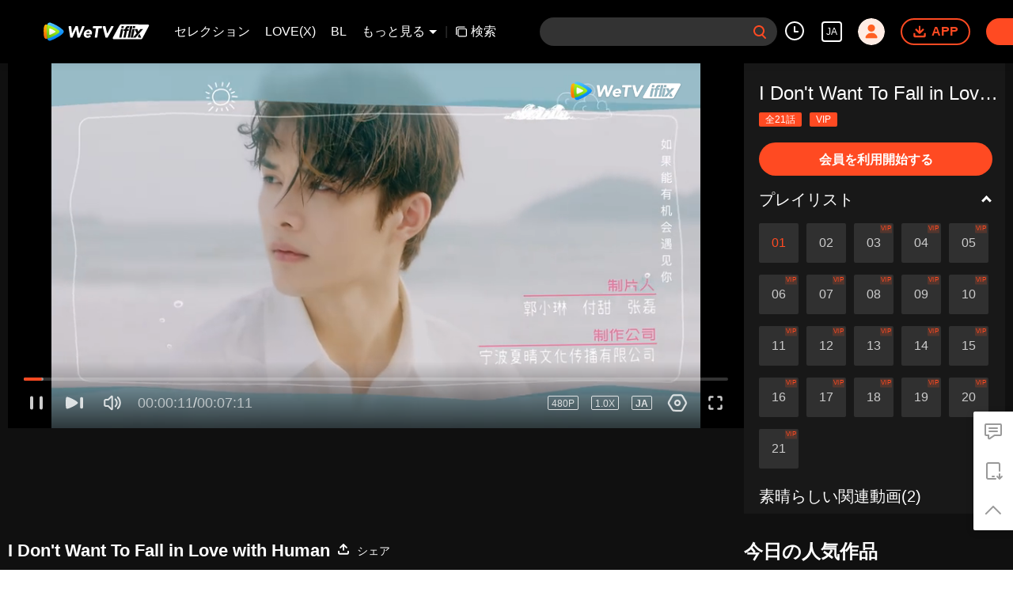

--- FILE ---
content_type: text/plain
request_url: https://otheve.beacon.qq.com/analytics/v2_upload?appkey=0WEB0QEJW44KW5A5
body_size: -44
content:
{"result": 200, "srcGatewayIp": "52.14.206.124", "serverTime": "1768572402339", "msg": "success"}

--- FILE ---
content_type: text/plain
request_url: https://svibeacon.onezapp.com/analytics/v2_upload?appkey=0DOU0M38AT4C4UVD
body_size: 97
content:
{"result": 200, "srcGatewayIp": "52.14.206.124", "serverTime": "1768572411757", "msg": "success"}

--- FILE ---
content_type: text/plain
request_url: https://cffaws.wetvinfo.com/svp_50125/01D6C7E1D4B678BBC9F08795193A686179079D12F3F8F8068D7CBF9ACAC5926C677D1890D8895F79EF768D4F51AD4A76B2D7F60BAAFDCBBDD47139824400D0B5F6238281EAD5A106F6483765721EB2D7A080C175076A3CE53184F278B8ECCDBDCFB6A83E03D0EA41F00A28CB83981C4EDAA21412C49DD7251EE5DFE0CB7F08E394/gzc_1000117_0b53oiaaeaaabqagmdptmjrm24wdaj7aab2a.f53713001.vtt?ver=4
body_size: 2599
content:
WEBVTT

STYLE
::cue {
font-size: 1.11em;
font-weight: bold;
color: #ffffff;
}

NOTE video_app_international_ai

1
00:00:46.759 --> 00:00:47.280 line:85%
å…„è²´

2
00:00:47.280 --> 00:00:47.799 line:85%
å…„è²´

3
00:00:55.640 --> 00:00:56.280 line:85%
ã‚¸ãƒ£ã‚ªãƒ»ã‚·ãƒ£ãƒ¼ã¯ã©ã“ã«ã„ã‚‹ã‚“ã 

4
00:00:57.439 --> 00:00:58.159 line:85%
ãŠå‰ã‚’å¾…ã£ã¦ã„ã‚‹ãž

5
00:01:48.079 --> 00:01:49.599 line:85%
ã‚„ã£ã¨ãŠå‰ãŸã¡ãŒæ¥ã¦ãã‚ŒãŸãª

6
00:01:51.760 --> 00:01:53.719 line:85%
æ³¡ã«ãªã‚‹å‰ã«

7
00:01:54.239 --> 00:01:55.680 line:85%
ãŠå‰ãŸã¡ã«æœ€å¾Œã«ä¼šã†ã“ã¨ãŒã§ãã¦

8
00:01:56.879 --> 00:01:58.719 line:85%
ã‚‚ã†æ€ã„æ®‹ã™ã“ã¨ã¯ãªã„ãª

9
00:01:59.640 --> 00:02:01.120 line:85%
ã©ã†ã—ã¦å‘½æ‡¸ã‘ã§å¥³ã‚’æŽ¢ã—ã«è¡Œã£ãŸã‚“ã ã‚ˆ

10
00:02:01.719 --> 00:02:03.359 line:85%
èª˜æƒ‘ãŒå¼·ã™ãŽã¦ãª

11
00:02:03.359 --> 00:02:04.719 line:85%
æˆ‘æ…¢ã§ããªã‹ã£ãŸã‚“ã 

12
00:02:05.120 --> 00:02:05.879 line:85%
äººé–“ã®é›¢å©šçŽ‡ã¯

13
00:02:05.879 --> 00:02:07.480 line:85%
å®Ÿã«45.9ï¼…ã«ã‚‚ãªã‚‹ã‚“ã 

14
00:02:07.840 --> 00:02:09.639 line:85%
ä»Š äººé–“ã®å¥³ã¨æ‹æ„›ã™ã‚‹ã®ã¯

15
00:02:09.639 --> 00:02:10.639 line:85%
æ­»ã«ã«è¡Œãã®ã¨åŒã˜ã“ã¨ã 

16
00:02:11.319 --> 00:02:13.120 line:85%
ä»Šã«ãªã£ã¦ã‚ˆã†ã‚„ãæ€ã„çŸ¥ã£ãŸã‚ˆ

17
00:02:13.879 --> 00:02:15.639 line:85%
ã§ã‚‚ ã‚‚ã†æ‰‹é…ã‚Œã 

18
00:02:18.400 --> 00:02:19.039 line:85%
ã‚¸ãƒ£ã‚ªãƒ»ã‚·ãƒ£ãƒ¼

19
00:02:19.759 --> 00:02:21.120 line:85%
ä¿ºã®è¨€è‘‰ã‚’ä¸€ã¤è¦šãˆã¦ãŠã‘

20
00:02:21.599 --> 00:02:24.039 line:85%
å‘½ã‚’å¤§äº‹ã«ã—ã¦ å¥³ã«ã¯è¿‘ã¥ããª

21
00:02:54.000 --> 00:02:54.800 line:85%
å…„è²´

22
00:02:55.599 --> 00:02:57.039 line:85%
ã“ã®å…ˆ ä¿ºãŸã¡ã¯ã©ã“ã¸é€ƒã’ã‚Œã°ã„ã„ã‚“ã 

23
00:02:58.319 --> 00:02:59.680 line:85%
ã“ã®æµ·åŸŸã¯ã‚‚ã†å®‰å…¨ã˜ã‚ƒãªã„

24
00:03:00.319 --> 00:03:02.039 line:85%
æµ·ãŠã˜ã•ã‚“ãŒå¿…ãšè¿½ã£ã¦ãã‚‹ã¯ãšã 

25
00:03:02.039 --> 00:03:03.240 line:85%
çµ¶å¯¾ã«ä¿ºã‚’ç„¡ç†ã‚„ã‚Šçµå©šã•ã›ã‚ˆã†ã¨ã™ã‚‹

26
00:03:05.039 --> 00:03:06.199 line:85%
ä¿ºãŸã¡ã¯æ±ã¸å‘ã‹ã†ãž

27
00:03:06.199 --> 00:03:07.039 line:85%
æ–°ã—ã„æµ·åŸŸã‚’æŽ¢ã™ã‚“ã 

28
00:03:09.319 --> 00:03:10.039 line:85%
çš‡å¤ªå­æ®¿ä¸‹

29
00:03:12.319 --> 00:03:12.800 line:85%
ä¹¾æ¯ã—ã¾ã—ã‚‡ã†

30
00:03:12.800 --> 00:03:13.240 line:85%
ãŠã‚ã§ã¨ã†ã”ã–ã„ã¾ã™

31
00:03:13.240 --> 00:03:14.439 line:85%
çš†ã•ã‚“ ã‚ã‚ŠãŒã¨ã†ã”ã–ã„ã¾ã™ æœ¬å½“ã«ã‚ã‚ŠãŒã¨ã†ã”ã–ã„ã¾ã™

32
00:03:14.439 --> 00:03:14.759 line:85%
ã•ã‚

33
00:03:14.759 --> 00:03:15.680 line:85%
ãŠã‚ã§ã¨ã†

34
00:03:19.599 --> 00:03:20.439 line:85%
æ¥½ã—ã‚“ã§ã„ã£ã¦ã­

35
00:03:23.520 --> 00:03:24.240 line:85%
ã‚ã‚ŠãŒã¨ã† ã‚ã‚ŠãŒã¨ã†

36
00:03:25.199 --> 00:03:26.360 line:85%
æ˜‡é€²ãŠã‚ã§ã¨ã†

37
00:03:27.000 --> 00:03:28.960 line:85%
ä¼šç¤¾ã¯å›ã‚’ã‹ãªã‚Šé«˜ãè©•ä¾¡ã—ã¦ã„ã‚‹ã‚“ã ãª

38
00:03:28.960 --> 00:03:30.719 line:85%
ã“ã‚“ãªç´ æ•µãªæ˜‡é€²ãƒ‘ãƒ¼ãƒ†ã‚£ãƒ¼ã¾ã§é–‹ã„ã¦ãã‚Œã¦

39
00:03:31.719 --> 00:03:32.560 line:85%
ãã‚Œã¯ã‚‚ã¡ã‚ã‚“ã ã‚ˆ

40
00:03:33.360 --> 00:03:35.000 line:85%
ã†ã¡ã®ä¼šç¤¾ã®ãƒ“ãƒ¼ãƒè²·åŽãƒ—ãƒ­ã‚¸ã‚§ã‚¯ãƒˆã¯

41
00:03:35.000 --> 00:03:36.360 line:85%
å…¨éƒ¨ä¿ºãŒã‚„ã‚Šé‚ã’ãŸã‚“ã 

42
00:03:36.360 --> 00:03:37.400 line:85%
ãã‚Œã« ã†ã¡ã®ç™½ç¤¾é•·ãŒ

43
00:03:37.400 --> 00:03:38.439 line:85%
ä¿ºã®ã“ã¨ã‚’ç‰¹ã«è²·ã£ã¦ãã‚Œã¦ã„ã¦ã­

44
00:03:39.400 --> 00:03:40.560 line:85%
ãã†é ããªã„ã†ã¡ã«

45
00:03:41.360 --> 00:03:42.240 line:85%
ã¾ãŸæ˜‡é€²ã§ãã‚‹ã¯ãšã 

46
00:03:42.759 --> 00:03:43.280 line:85%
é ‘å¼µã‚Œã‚ˆ

47
00:03:43.280 --> 00:03:44.400 line:85%
ã¾ã‚ ç„¦ã‚‰ãšã«ã­

48
00:03:44.400 --> 00:03:45.639 line:85%
ãã®ã†ã¡å›ã‚‚æ˜‡é€²ã§ãã‚‹ã‹ã‚‚ã—ã‚Œãªã„ã‚ˆ

49
00:03:49.199 --> 00:03:50.439 line:85%
ãŠã‚ã§ã¨ã† ã‚½ãƒ³ãƒ»ãƒŠãƒ³

50
00:03:50.439 --> 00:03:51.439 line:85%
ç™½ç¤¾é•·ã«å¼•ãç«‹ã¦ã¦ã„ãŸã ã„ã¦ æ„Ÿè¬ã—ã¦ã„ã¾ã™

51
00:03:51.439 --> 00:03:52.120 line:85%
ä¸€æ¯ æ³¨ãŒã›ã¦ãã ã•ã„

52
00:03:54.680 --> 00:03:56.680 line:85%
ç™½ç¤¾é•· ã‚½ãƒ³ãƒ»ãƒŠãƒ³ã‚’è©•ä¾¡ã—ã¦ãã ã•ã£ã¦ã‚ã‚ŠãŒã¨ã†

53
00:03:58.080 --> 00:03:59.280 line:85%
ç¤¼ã‚’è¨€ã†ã®ã¯ç§ã®ã»ã†ã§ã™ã‚ˆ

54
00:03:59.840 --> 00:04:00.879 line:85%
é™¸ã•ã‚“ã®ãŠã‹ã’ã§

55
00:04:00.879 --> 00:04:02.319 line:85%
ã‚·ãƒ£ãƒ³ãƒ¦ãƒ¼æ°‘å®¿ã‚’å£²ã£ã¦ãã ã•ã‚‹ã“ã¨ã«ãªã£ã¦

56
00:04:02.319 --> 00:04:03.800 line:85%
ã‚µãƒ³ã‚»ãƒƒãƒˆãƒ“ãƒ¼ãƒã®è²·åŽè¨ˆç”»ãŒ

57
00:04:03.800 --> 00:04:04.719 line:85%
ã‚„ã£ã¨å®Œæˆã—ãã†ãªã‚“ã§ã™

58
00:04:08.520 --> 00:04:10.800 line:85%
ç™½ç¤¾é•· ä½•ã‹å‹˜é•ã„ã‚’ã•ã‚Œã¦ã„ã‚‹ã®ã§ã¯ãªã„ã§ã™ã‹

59
00:04:10.800 --> 00:04:12.719 line:85%
ç§ã¯ã‚·ãƒ£ãƒ³ãƒ¦ãƒ¼æ°‘å®¿ã‚’å£²ã‚‹ãªã‚“ã¦ ä¸€åº¦ã‚‚æ‰¿è«¾ã—ã¦ã„ã¾ã›ã‚“

60
00:04:20.800 --> 00:04:21.600 line:85%
å°‘ã—å¤±ç¤¼ã—ã¾ã™

61
00:04:34.720 --> 00:04:36.639 line:85%
ã‚·ãƒ£ãƒ³ãƒ¦ãƒ¼æ°‘å®¿ãŒç§ã«ã¨ã£ã¦ã©ã‚Œã ã‘å¤§äº‹ã‹ ã‚ãªãŸã¯åˆ†ã‹ã£ã¦ã„ã‚‹ã§ã—ã‚‡ã†

62
00:04:37.480 --> 00:04:39.000 line:85%
ç§ã¯çµ¶å¯¾ã«ã‚ãã“ã‚’å£²ã£ãŸã‚Šã—ã¾ã›ã‚“

63
00:04:40.560 --> 00:04:41.199 line:85%
ãƒŸãƒ£ã‚ªãƒŸãƒ£ã‚ª

64
00:04:41.199 --> 00:04:41.800 line:85%
ã‚½ãƒ³ãƒ»ãƒŠãƒ³

65
00:04:45.160 --> 00:04:45.720 line:85%
ç™½ç¤¾é•·

66
00:04:46.720 --> 00:04:47.600 line:85%
ä¿ºã«ã¯èª¬æ˜ŽãŒã§ãã‚‹

67
00:04:49.000 --> 00:04:50.879 line:85%
ä¿ºã¯ã‚‚ã†ã™ãå½¼å¥³ã«ãƒ—ãƒ­ãƒãƒ¼ã‚ºã™ã‚‹ã¤ã‚‚ã‚Šãªã‚“ã 

68
00:04:50.879 --> 00:04:52.639 line:85%
ä¿ºãŸã¡ãŒçµå©šã•ãˆã™ã‚Œã°

69
00:04:52.639 --> 00:04:54.360 line:85%
ã‚·ãƒ£ãƒ³ãƒ¦ãƒ¼ã¯ä¿ºãŸã¡ã®å…±åŒè²¡ç”£ã«ãªã‚‹

70
00:04:55.199 --> 00:04:56.560 line:85%
ãã†ãªã‚Œã° ä¿ºãŒå£²ã‚ŠãŸã„ã¨ãã«å£²ã‚Œã‚‹ã ã‚

71
00:04:57.319 --> 00:04:58.079 line:85%
ã‚ã¨10æ—¥ã 

72
00:04:58.720 --> 00:05:00.439 line:85%
æœ€å¾Œã«ã‚‚ã†10æ—¥ã ã‘çŒ¶äºˆã‚’ã‚„ã‚ã†

73
00:05:00.439 --> 00:05:01.560 line:85%
ç™½ç¤¾é•· ã”å¿ƒé…ãªã

74
00:05:01.560 --> 00:05:02.399 line:85%
å¿…ãšã†ã¾ãã‚„ã£ã¦ã¿ã›ã¾ã™

75
00:05:07.720 --> 00:05:08.800 line:85%
å¹´é½¢ã®ã“ã¨ã¯è¨€ã‚ãªã„ã§ãã‚Œ

76
00:05:10.600 --> 00:05:11.519 line:85%
çš‡å¤ªå­æ®¿ä¸‹

77
00:05:11.519 --> 00:05:12.839 line:85%
ã‚ãªãŸã¯ã‚Œã£ãã¨ã—ãŸçš‡å¤ªå­ãªã®ã§ã™ã‚ˆ

78
00:05:12.839 --> 00:05:14.079 line:85%
ä¸€æ—ã‚’çµ¶ã‚„ã•ãªã„ã‚ˆã†ã« å­å­«ã‚’å¢—ã‚„ã•ãªã‘ã‚Œã°ãªã‚Šã¾ã›ã‚“

79
00:05:14.079 --> 00:05:15.800 line:85%
è‹¥ã„ä¸–ä»£ã®æ‰‹æœ¬ã«ãªã£ã¦ã„ãŸã ã‹ãªã„ã¨

80
00:05:15.800 --> 00:05:16.519 line:85%
æµ·ãŠã˜ã•ã‚“

81
00:05:16.519 --> 00:05:18.319 line:85%
ä¿ºãªã‚“ã¦ãŸã ã®é£¾ã‚Šã§ã™ã‚ˆ æµ·ãŠã˜ã•ã‚“

82
00:05:18.759 --> 00:05:19.879 line:85%
æ®¿ä¸‹ã¯ã§ãã¾ã™ã‚ˆ

83
00:05:19.879 --> 00:05:21.199 line:85%
å­ã©ã‚‚ã‚’ä½œã‚‹ã“ã¨è‡ªä½“ã¯é›£ã—ãã‚ã‚Šã¾ã›ã‚“

84
00:05:21.199 --> 00:05:22.600 line:85%
å­ã©ã‚‚ã‚’ä½œã‚‹ã®ã¯é›£ã—ããªã„ã§ã™ãŒ

85
00:05:22.600 --> 00:05:24.600 line:85%
å¥³ã«æ‰‹ã‚’å‡ºã—ã¦æ³¡ã«ãªã‚‹ã®ã‚‚ ç°¡å˜ãªã‚“ã§ã™ã‚ˆ

86
00:05:24.600 --> 00:05:25.199 line:85%
æµ·ãŠã˜ã•ã‚“

87
00:05:26.600 --> 00:05:27.600 line:85%
æ¬¡å…„ ä¸‰å…„ å››å…„

88
00:05:28.680 --> 00:05:29.920 line:85%
æµ·ãŠã˜ã•ã‚“ æµ·ãŠã˜ã•ã‚“ æµ·ãŠã˜ã•ã‚“

89
00:05:29.920 --> 00:05:31.079 line:85%
æµ·ãŠã˜ã•ã‚“

90
00:06:17.800 --> 00:06:18.920 line:85%
å¥³ã 

91
00:06:25.720 --> 00:06:26.839 line:85%
ãŠå‰ã¯â€¦

92
00:06:26.839 --> 00:06:27.839 line:85%
ãŠå‰ ä½•ã‚’ã™ã‚‹ã¤ã‚‚ã‚Šã 


--- FILE ---
content_type: text/plain
request_url: https://otheve.beacon.qq.com/analytics/v2_upload?appkey=0WEB08V45S4VMCK7
body_size: -44
content:
{"result": 200, "srcGatewayIp": "52.14.206.124", "serverTime": "1768572407283", "msg": "success"}

--- FILE ---
content_type: text/plain
request_url: https://svibeacon.onezapp.com/analytics/v2_upload?appkey=0WEB0NVZHO4NLDPH
body_size: 97
content:
{"result": 200, "srcGatewayIp": "52.14.206.124", "serverTime": "1768572394194", "msg": "success"}

--- FILE ---
content_type: text/plain
request_url: https://svibeacon.onezapp.com/analytics/v2_upload?appkey=0DOU0M38AT4C4UVD
body_size: 97
content:
{"result": 200, "srcGatewayIp": "52.14.206.124", "serverTime": "1768572424860", "msg": "success"}

--- FILE ---
content_type: text/plain
request_url: https://otheve.beacon.qq.com/analytics/v2_upload?appkey=0WEB0QEJW44KW5A5
body_size: -44
content:
{"result": 200, "srcGatewayIp": "52.14.206.124", "serverTime": "1768572401243", "msg": "success"}

--- FILE ---
content_type: text/plain
request_url: https://otheve.beacon.qq.com/analytics/v2_upload?appkey=0WEB0QEJW44KW5A5
body_size: -44
content:
{"result": 200, "srcGatewayIp": "52.14.206.124", "serverTime": "1768572412084", "msg": "success"}

--- FILE ---
content_type: text/plain
request_url: https://otheve.beacon.qq.com/analytics/v2_upload?appkey=0WEB0QEJW44KW5A5
body_size: -44
content:
{"result": 200, "srcGatewayIp": "52.14.206.124", "serverTime": "1768572401240", "msg": "success"}

--- FILE ---
content_type: text/plain
request_url: https://svibeacon.onezapp.com/analytics/v2_upload?appkey=0WEB0NVZHO4NLDPH
body_size: 97
content:
{"result": 200, "srcGatewayIp": "52.14.206.124", "serverTime": "1768572394016", "msg": "success"}

--- FILE ---
content_type: text/plain
request_url: https://otheve.beacon.qq.com/analytics/v2_upload?appkey=0WEB08V45S4VMCK7
body_size: -44
content:
{"result": 200, "srcGatewayIp": "52.14.206.124", "serverTime": "1768572390556", "msg": "success"}

--- FILE ---
content_type: text/plain
request_url: https://otheve.beacon.qq.com/analytics/v2_upload?appkey=0WEB08V45S4VMCK7
body_size: -44
content:
{"result": 200, "srcGatewayIp": "52.14.206.124", "serverTime": "1768572390558", "msg": "success"}

--- FILE ---
content_type: application/javascript; charset=utf-8
request_url: https://vplay.iflix.com/getvinfo?charge=0&otype=json&defnpayver=0&spau=1&spaudio=1&spwm=1&sphls=1&host=www.iflix.com&refer=www.iflix.com&ehost=https%3A%2F%2Fwww.iflix.com%2Fja%2Fplay%2Fkpoz8ex8z70ajn5-I%2520Don%27t%2520Want%2520To%2520Fall%2520in%2520Love%2520with%2520Human%2Ff00448qg7cs&sphttps=1&encryptVer=9.2&cKey=qC0xuwwPGSS1P81Orq2-LnCjnpPSOcr0cPTQrog_zEul_f4uOmcjTH9HR8G_77I5OVtC0UNc1WrzCp7VHCeQghpn-ryZod2EiOyocnXY73zJZe6BkJKe-J-XgrY_79yP3kLgot0P-LhzFjOj-NmZhE-NjjawCzIHH6ORd8JBnDgsk_VKYDnwTGrhuLoxaemxuyx9-KN7KuuWUYWksGXkUJYnQqXKgvocvCDoQBrB3Ba0lGPW87uDrDf-qwrUrBzCg8jBTLOKvtZh6ielruwh7KR8l3_UaUTkxNLp7Uh-HPVFK8nSz4z05Mma37v6_IsdOZw3kLM185zkM5y9kdohlahO1oq7JecDPuC0JbgW1om4tUcSYW4ji6IIFi0UxEMnE-N3aKdHfbo70YMs9OYogpb4DqPPv8jptFaZ09cjhY5Zj5mfAkqQ0vLz4nyotvZFcLzp93OYcpkFSl1ioD2bx0Ye8-7b41oeSdbpH93_NoDpb6Thys25BNl-TTrQHCsejv4mJhH12SZkEcuPjjQ2ARi0cSg&clip=4&guid=45822fa3edff2922baa9370b6f349326&flowid=09b120a73bbc315fff1ed5b14c600813&platform=330201&sdtfrom=1016&appVer=2.8.39&unid=&auth_from=&auth_ext=&vid=f00448qg7cs&defn=&fhdswitch=0&dtype=3&spsrt=2&tm=1768572396&lang_code=8&logintoken=&qimei=&spcaptiontype=1&cmd=2&country_code=153560&cid=kpoz8ex8z70ajn5&drm=0&multidrm=0&callback=getinfo_callback_455560
body_size: 23325
content:
getinfo_callback_455560({"dltype":3,"em":0,"exem":0,"fl":{"cnt":5,"fi":[{"sl":0,"id":323017,"name":"ld","lmt":0,"sb":0,"cname":"144P","br":0,"profile":4,"drm":0,"type":0,"video":21,"audio":1,"fs":6586844,"super":0,"hdr10enh":0,"sname":"ld","resolution":"144P","recommend":0,"vfps":0,"tvmsr_v2":0,"tvmsr_reason_code":4,"tvmsrlmt":0},{"sl":0,"id":323011,"name":"sd","lmt":0,"sb":0,"cname":"360P","br":0,"profile":4,"drm":0,"type":0,"video":21,"audio":1,"fs":14205600,"super":0,"hdr10enh":0,"sname":"sd","resolution":"360P","recommend":0,"vfps":0,"tvmsr_v2":0,"tvmsr_reason_code":4,"tvmsrlmt":0},{"sl":1,"id":323012,"name":"hd","lmt":0,"sb":0,"cname":"480P","br":68,"profile":4,"drm":0,"type":0,"video":21,"audio":1,"fs":30570110,"super":0,"hdr10enh":0,"sname":"hd","resolution":"480P","recommend":0,"vfps":0,"tvmsr_v2":1,"tvmsr_reason_code":0,"tvmsrlmt":0},{"sl":0,"id":323013,"name":"shd","lmt":0,"sb":0,"cname":"720P","br":0,"profile":4,"drm":0,"type":0,"video":21,"audio":1,"fs":48656542,"super":0,"hdr10enh":0,"sname":"shd","resolution":"720P","recommend":0,"vfps":0,"tvmsr_v2":1,"tvmsr_reason_code":0,"tvmsrlmt":1},{"sl":0,"id":323014,"name":"fhd","lmt":1,"sb":0,"cname":"1080P","br":0,"profile":4,"drm":0,"type":0,"video":21,"audio":1,"fs":85466437,"super":0,"hdr10enh":0,"sname":"fhd","resolution":"1080P","recommend":0,"vfps":0,"tvmsr_v2":0,"tvmsr_reason_code":4,"tvmsrlmt":0}],"strategyparam":{"maxbitrate":0,"bandwidthlevel":0}},"fp2p":1,"hs":0,"ls":0,"ip":"52.14.206.124","preview":431,"s":"o","sfl":{"cnt":12,"fi":[{"id":53713,"name":"日本語","url":"https://cffaws.wetvinfo.com/svp_50125/[base64]/gzc_1000117_0b53oiaaeaaabqagmdptmjrm24wdaj7aab2a.f53713001.vtt.m3u8?ver=4","keyid":"f00448qg7cs.53713","filename":"gzc_1000117_0b53oiaaeaaabqagmdptmjrm24wdaj7aab2a.f53713001.vtt","urlList":{"ui":[{"url":"https://cffaws.wetvinfo.com/svp_50125/[base64]/gzc_1000117_0b53oiaaeaaabqagmdptmjrm24wdaj7aab2a.f53713001.vtt.m3u8?ver=4"},{"url":"http://subtitle.wetvinfo.com/svp_50125/k-dFHScNtm-dsGCwzqIVvCdvX0cxfus8khCvO0gAruNUfJc_b71Ky3zce3KM-Mh26SLIpp3ThO14ZHl0UpVqbFQRYigpM6jO1GB2IdDrzoTWKQsbaB78p8DsGcWv-FUeJ5rVTk-EtVjZoAqfAyffDA9ys3PTZhHM/gzc_1000117_0b53oiaaeaaabqagmdptmjrm24wdaj7aab2a.f53713001.vtt.m3u8?ver=4"},{"url":"http://subtitle.tc.qq.com/svp_50125/k-dFHScNtm-dsGCwzqIVvCdvX0cxfus8khCvO0gAruNUfJc_b71Ky3zce3KM-Mh26SLIpp3ThO14ZHl0UpVqbFQRYigpM6jO1GB2IdDrzoTWKQsbaB78p8DsGcWv-FUeJ5rVTk-EtVjZoAqfAyffDA9ys3PTZhHM/gzc_1000117_0b53oiaaeaaabqagmdptmjrm24wdaj7aab2a.f53713001.vtt.m3u8?ver=4"}]},"lang":"JA","captionTopHPercent":86,"captionBottomHPercent":98,"selected":1,"langId":130,"fs":7508,"captionType":3,"subtitleScene":0},{"id":53103,"name":"英語","url":"https://cffaws.wetvinfo.com/svp_50125/[base64]/gzc_1000117_0b53oiaaeaaabqagmdptmjrm24wdaj7aab2a.f525103.vtt.m3u8?ver=4","keyid":"f00448qg7cs.53103","filename":"gzc_1000117_0b53oiaaeaaabqagmdptmjrm24wdaj7aab2a.f525103.vtt","urlList":{"ui":[{"url":"https://cffaws.wetvinfo.com/svp_50125/[base64]/gzc_1000117_0b53oiaaeaaabqagmdptmjrm24wdaj7aab2a.f525103.vtt.m3u8?ver=4"},{"url":"http://subtitle.wetvinfo.com/svp_50125/09aQ9CSWZczyg_c37vXg86hCfmIToh1DwhzAj2J9sxO7WhDkMqOAJVwceznSpgy406T73Z7GB-NAgcsBDPPivGE58Nmn8tK2VfXHZrPCfGYgGYZYex9bZKjdOa2wtpQQk2wEHrPR7yhlZNYr2YPVchDj_2mNyE4E/gzc_1000117_0b53oiaaeaaabqagmdptmjrm24wdaj7aab2a.f525103.vtt.m3u8?ver=4"},{"url":"http://subtitle.tc.qq.com/svp_50125/09aQ9CSWZczyg_c37vXg86hCfmIToh1DwhzAj2J9sxO7WhDkMqOAJVwceznSpgy406T73Z7GB-NAgcsBDPPivGE58Nmn8tK2VfXHZrPCfGYgGYZYex9bZKjdOa2wtpQQk2wEHrPR7yhlZNYr2YPVchDj_2mNyE4E/gzc_1000117_0b53oiaaeaaabqagmdptmjrm24wdaj7aab2a.f525103.vtt.m3u8?ver=4"}]},"lang":"EN","captionTopHPercent":86,"captionBottomHPercent":98,"langId":30,"fs":6214,"captionType":3,"subtitleScene":0},{"id":53102,"name":"中国語簡体字","url":"https://cffaws.wetvinfo.com/svp_50125/[base64]/gzc_1000117_0b53oiaaeaaabqagmdptmjrm24wdaj7aab2a.f53102001.vtt.m3u8?ver=4","keyid":"f00448qg7cs.53102","filename":"gzc_1000117_0b53oiaaeaaabqagmdptmjrm24wdaj7aab2a.f53102001.vtt","urlList":{"ui":[{"url":"https://cffaws.wetvinfo.com/svp_50125/[base64]/gzc_1000117_0b53oiaaeaaabqagmdptmjrm24wdaj7aab2a.f53102001.vtt.m3u8?ver=4"},{"url":"http://subtitle.wetvinfo.com/svp_50125/aJYSKAXZZdAtaNkhF1xYyjtjn89mSolTx5houUGCHcLGaDnQx_BBnxqqZoq7xb8GhC4RnLtxShaYKX_PsXpRupwXbWdD1O30_COeFmSKT2bR4eSdzqIVPEA-fGhFntB4D3If5sQPKxb6ugU75NQ3ijhiGRxykTyV/gzc_1000117_0b53oiaaeaaabqagmdptmjrm24wdaj7aab2a.f53102001.vtt.m3u8?ver=4"},{"url":"http://subtitle.tc.qq.com/svp_50125/aJYSKAXZZdAtaNkhF1xYyjtjn89mSolTx5houUGCHcLGaDnQx_BBnxqqZoq7xb8GhC4RnLtxShaYKX_PsXpRupwXbWdD1O30_COeFmSKT2bR4eSdzqIVPEA-fGhFntB4D3If5sQPKxb6ugU75NQ3ijhiGRxykTyV/gzc_1000117_0b53oiaaeaaabqagmdptmjrm24wdaj7aab2a.f53102001.vtt.m3u8?ver=4"}]},"lang":"ZH-CN","captionTopHPercent":86,"captionBottomHPercent":98,"langId":20,"fs":5771,"captionType":3,"subtitleScene":0},{"id":53105,"name":"中国語繁体字","url":"https://cffaws.wetvinfo.com/svp_50125/[base64]/gzc_1000117_0b53oiaaeaaabqagmdptmjrm24wdaj7aab2a.f53105001.vtt.m3u8?ver=4","keyid":"f00448qg7cs.53105","filename":"gzc_1000117_0b53oiaaeaaabqagmdptmjrm24wdaj7aab2a.f53105001.vtt","urlList":{"ui":[{"url":"https://cffaws.wetvinfo.com/svp_50125/[base64]/gzc_1000117_0b53oiaaeaaabqagmdptmjrm24wdaj7aab2a.f53105001.vtt.m3u8?ver=4"},{"url":"http://subtitle.wetvinfo.com/svp_50125/x_COgxb9EK5pZH1lom_5cij70mWotMH5nxJKfxcbXR259Hx3IvjUFhinlLeF2JHBJ7dDjpQ7vkZvTuxV2iAF5yZYOmxlV9t1sbciZQHuy23G8cJTdxhhVgpnwWhB4SbxaYhjoaX__8OLaqB1duVG_WAj6hUmSLbV/gzc_1000117_0b53oiaaeaaabqagmdptmjrm24wdaj7aab2a.f53105001.vtt.m3u8?ver=4"},{"url":"http://subtitle.tc.qq.com/svp_50125/x_COgxb9EK5pZH1lom_5cij70mWotMH5nxJKfxcbXR259Hx3IvjUFhinlLeF2JHBJ7dDjpQ7vkZvTuxV2iAF5yZYOmxlV9t1sbciZQHuy23G8cJTdxhhVgpnwWhB4SbxaYhjoaX__8OLaqB1duVG_WAj6hUmSLbV/gzc_1000117_0b53oiaaeaaabqagmdptmjrm24wdaj7aab2a.f53105001.vtt.m3u8?ver=4"}]},"lang":"ZH-TW","captionTopHPercent":86,"captionBottomHPercent":98,"langId":50,"fs":5774,"captionType":3,"subtitleScene":0},{"id":53106,"name":"タイ語","url":"https://cffaws.wetvinfo.com/svp_50125/[base64]/gzc_1000117_0b53oiaaeaaabqagmdptmjrm24wdaj7aab2a.f696106.vtt.m3u8?ver=4","keyid":"f00448qg7cs.53106","filename":"gzc_1000117_0b53oiaaeaaabqagmdptmjrm24wdaj7aab2a.f696106.vtt","urlList":{"ui":[{"url":"https://cffaws.wetvinfo.com/svp_50125/[base64]/gzc_1000117_0b53oiaaeaaabqagmdptmjrm24wdaj7aab2a.f696106.vtt.m3u8?ver=4"},{"url":"http://subtitle.wetvinfo.com/svp_50125/hGhhpBZSUQImRs_iniUrPWLtvT2rJuIDgywrHF8ZxFP8EcN-YVKwh2hTKrY8yXcsJoy8GCS1AdAVKtjxu2EvP1ohu9Aw0bcVL0BJOWbsOzH-UvBTiuM8A3fXNGIySEHvfrWkia56WSSWZXaa46Hqe8qalP14FOVv/gzc_1000117_0b53oiaaeaaabqagmdptmjrm24wdaj7aab2a.f696106.vtt.m3u8?ver=4"},{"url":"http://subtitle.tc.qq.com/svp_50125/hGhhpBZSUQImRs_iniUrPWLtvT2rJuIDgywrHF8ZxFP8EcN-YVKwh2hTKrY8yXcsJoy8GCS1AdAVKtjxu2EvP1ohu9Aw0bcVL0BJOWbsOzH-UvBTiuM8A3fXNGIySEHvfrWkia56WSSWZXaa46Hqe8qalP14FOVv/gzc_1000117_0b53oiaaeaaabqagmdptmjrm24wdaj7aab2a.f696106.vtt.m3u8?ver=4"}]},"lang":"TH","captionTopHPercent":86,"captionBottomHPercent":98,"langId":60,"fs":10012,"captionType":3,"subtitleScene":0},{"id":53707,"name":"ベトナム語","url":"https://cffaws.wetvinfo.com/svp_50125/[base64]/gzc_1000117_0b53oiaaeaaabqagmdptmjrm24wdaj7aab2a.f672707.vtt.m3u8?ver=4","keyid":"f00448qg7cs.53707","filename":"gzc_1000117_0b53oiaaeaaabqagmdptmjrm24wdaj7aab2a.f672707.vtt","urlList":{"ui":[{"url":"https://cffaws.wetvinfo.com/svp_50125/[base64]/gzc_1000117_0b53oiaaeaaabqagmdptmjrm24wdaj7aab2a.f672707.vtt.m3u8?ver=4"},{"url":"http://subtitle.wetvinfo.com/svp_50125/aWOoInZB0wTRHGNnNA3fvnL6cofnmhw4CCEqg-gLJUdG81uMLTcmOCIAG7Zxl3-hnkILOaZ90drHhTSd-ZOIJ5Ncp4swOPZQGvi6Kzj_F32ip3966Z6c3Lp504Upbp6cJtK-dWKA-IQyX1vjVrMoo8hj46YVw_q8/gzc_1000117_0b53oiaaeaaabqagmdptmjrm24wdaj7aab2a.f672707.vtt.m3u8?ver=4"},{"url":"http://subtitle.tc.qq.com/svp_50125/aWOoInZB0wTRHGNnNA3fvnL6cofnmhw4CCEqg-gLJUdG81uMLTcmOCIAG7Zxl3-hnkILOaZ90drHhTSd-ZOIJ5Ncp4swOPZQGvi6Kzj_F32ip3966Z6c3Lp504Upbp6cJtK-dWKA-IQyX1vjVrMoo8hj46YVw_q8/gzc_1000117_0b53oiaaeaaabqagmdptmjrm24wdaj7aab2a.f672707.vtt.m3u8?ver=4"}]},"lang":"VI","captionTopHPercent":86,"captionBottomHPercent":98,"langId":70,"fs":8016,"captionType":3,"subtitleScene":0},{"id":53708,"name":"インドネシア語","url":"https://cffaws.wetvinfo.com/svp_50125/[base64]/gzc_1000117_0b53oiaaeaaabqagmdptmjrm24wdaj7aab2a.f53708001.vtt.m3u8?ver=4","keyid":"f00448qg7cs.53708","filename":"gzc_1000117_0b53oiaaeaaabqagmdptmjrm24wdaj7aab2a.f53708001.vtt","urlList":{"ui":[{"url":"https://cffaws.wetvinfo.com/svp_50125/[base64]/gzc_1000117_0b53oiaaeaaabqagmdptmjrm24wdaj7aab2a.f53708001.vtt.m3u8?ver=4"},{"url":"http://subtitle.wetvinfo.com/svp_50125/24QArKGECvHJYd2rco9lffG23nGY4hZWr9660ke8R8TA9pGvaihXs7XSzqpsnrck33HxB3Wii4ItRDZi7eTQN3wQLFEs-enEs3X6e5QZdEeuuxIccA8E85Dx2tjhLUh6A9kzlC5wX_VBKyTkB-mutzPL6ky6UIN6/gzc_1000117_0b53oiaaeaaabqagmdptmjrm24wdaj7aab2a.f53708001.vtt.m3u8?ver=4"},{"url":"http://subtitle.tc.qq.com/svp_50125/24QArKGECvHJYd2rco9lffG23nGY4hZWr9660ke8R8TA9pGvaihXs7XSzqpsnrck33HxB3Wii4ItRDZi7eTQN3wQLFEs-enEs3X6e5QZdEeuuxIccA8E85Dx2tjhLUh6A9kzlC5wX_VBKyTkB-mutzPL6ky6UIN6/gzc_1000117_0b53oiaaeaaabqagmdptmjrm24wdaj7aab2a.f53708001.vtt.m3u8?ver=4"}]},"lang":"ID","captionTopHPercent":86,"captionBottomHPercent":98,"langId":80,"fs":6332,"captionType":3,"subtitleScene":0},{"id":53710,"name":"マレー語","url":"https://cffaws.wetvinfo.com/svp_50125/[base64]/gzc_1000117_0b53oiaaeaaabqagmdptmjrm24wdaj7aab2a.f53710001.vtt.m3u8?ver=4","keyid":"f00448qg7cs.53710","filename":"gzc_1000117_0b53oiaaeaaabqagmdptmjrm24wdaj7aab2a.f53710001.vtt","urlList":{"ui":[{"url":"https://cffaws.wetvinfo.com/svp_50125/[base64]/gzc_1000117_0b53oiaaeaaabqagmdptmjrm24wdaj7aab2a.f53710001.vtt.m3u8?ver=4"},{"url":"http://subtitle.wetvinfo.com/svp_50125/_cmeb1in8l-6i_OtKFNz_oIQ24Sc7Z-bH1WnKLtNHPE8IFc7NNG6o7HZOgXxxwJk9mDXGK6UP15lqDEd3hIm3A4Gad-Fxu9CR_4V_4x9d7LnDZU6k1QCx2PvHn-o8XMHyhIJa2g__9wFQMQSRzx6dE84ihat_RFQ/gzc_1000117_0b53oiaaeaaabqagmdptmjrm24wdaj7aab2a.f53710001.vtt.m3u8?ver=4"},{"url":"http://subtitle.tc.qq.com/svp_50125/_cmeb1in8l-6i_OtKFNz_oIQ24Sc7Z-bH1WnKLtNHPE8IFc7NNG6o7HZOgXxxwJk9mDXGK6UP15lqDEd3hIm3A4Gad-Fxu9CR_4V_4x9d7LnDZU6k1QCx2PvHn-o8XMHyhIJa2g__9wFQMQSRzx6dE84ihat_RFQ/gzc_1000117_0b53oiaaeaaabqagmdptmjrm24wdaj7aab2a.f53710001.vtt.m3u8?ver=4"}]},"lang":"MS","captionTopHPercent":86,"captionBottomHPercent":98,"langId":100,"fs":6275,"captionType":3,"subtitleScene":0},{"id":53112,"name":"アラビア語","url":"https://cffaws.wetvinfo.com/svp_50125/[base64]/gzc_1000117_0b53oiaaeaaabqagmdptmjrm24wdaj7aab2a.f422112.vtt.m3u8?ver=4","keyid":"f00448qg7cs.53112","filename":"gzc_1000117_0b53oiaaeaaabqagmdptmjrm24wdaj7aab2a.f422112.vtt","urlList":{"ui":[{"url":"https://cffaws.wetvinfo.com/svp_50125/[base64]/gzc_1000117_0b53oiaaeaaabqagmdptmjrm24wdaj7aab2a.f422112.vtt.m3u8?ver=4"},{"url":"http://subtitle.wetvinfo.com/svp_50125/9P8G-ia4l9zrpuJweZTLF8TcjAgvGzRXCX45PgXTP3PjqlzTOWiIij9UjivWeDi_X_KaOTljgNZ7zhV3LyPozIculMYanr8WFRMUFxtEEDERuC6HwIBO-RR_JZ0QO0Wl2VjZNkfZ4VHJ7iDhkmq-HUDv56gVaY0Y/gzc_1000117_0b53oiaaeaaabqagmdptmjrm24wdaj7aab2a.f422112.vtt.m3u8?ver=4"},{"url":"http://subtitle.tc.qq.com/svp_50125/9P8G-ia4l9zrpuJweZTLF8TcjAgvGzRXCX45PgXTP3PjqlzTOWiIij9UjivWeDi_X_KaOTljgNZ7zhV3LyPozIculMYanr8WFRMUFxtEEDERuC6HwIBO-RR_JZ0QO0Wl2VjZNkfZ4VHJ7iDhkmq-HUDv56gVaY0Y/gzc_1000117_0b53oiaaeaaabqagmdptmjrm24wdaj7aab2a.f422112.vtt.m3u8?ver=4"}]},"lang":"AR","captionTopHPercent":86,"captionBottomHPercent":98,"langId":120,"fs":8139,"captionType":3,"subtitleScene":0},{"id":53714,"name":"朝鮮語","url":"https://cffaws.wetvinfo.com/svp_50125/[base64]/gzc_1000117_0b53oiaaeaaabqagmdptmjrm24wdaj7aab2a.f53714001.vtt.m3u8?ver=4","keyid":"f00448qg7cs.53714","filename":"gzc_1000117_0b53oiaaeaaabqagmdptmjrm24wdaj7aab2a.f53714001.vtt","urlList":{"ui":[{"url":"https://cffaws.wetvinfo.com/svp_50125/[base64]/gzc_1000117_0b53oiaaeaaabqagmdptmjrm24wdaj7aab2a.f53714001.vtt.m3u8?ver=4"},{"url":"http://subtitle.wetvinfo.com/svp_50125/hYNYA7vmZvr1iyQvaX61BLRm-17qEMiiJl-7ox7ovfxhgdTUIdanK1UML1uxhuuZ1XXM-BlZdsJ8B7c7ea-G8noc9fTWTw0XRUJJp8a4m2Gyu7iyEHZKWNVpwGEfDW9XhnqyP2Hx1l1lj9JKKJRGrhU1TgJO45eD/gzc_1000117_0b53oiaaeaaabqagmdptmjrm24wdaj7aab2a.f53714001.vtt.m3u8?ver=4"},{"url":"http://subtitle.tc.qq.com/svp_50125/hYNYA7vmZvr1iyQvaX61BLRm-17qEMiiJl-7ox7ovfxhgdTUIdanK1UML1uxhuuZ1XXM-BlZdsJ8B7c7ea-G8noc9fTWTw0XRUJJp8a4m2Gyu7iyEHZKWNVpwGEfDW9XhnqyP2Hx1l1lj9JKKJRGrhU1TgJO45eD/gzc_1000117_0b53oiaaeaaabqagmdptmjrm24wdaj7aab2a.f53714001.vtt.m3u8?ver=4"}]},"lang":"KO","captionTopHPercent":86,"captionBottomHPercent":98,"langId":140,"fs":6749,"captionType":3,"subtitleScene":0},{"id":53715,"name":"ポルトガル語","url":"https://cffaws.wetvinfo.com/svp_50125/[base64]/gzc_1000117_0b53oiaaeaaabqagmdptmjrm24wdaj7aab2a.f53715001.vtt.m3u8?ver=4","keyid":"f00448qg7cs.53715","filename":"gzc_1000117_0b53oiaaeaaabqagmdptmjrm24wdaj7aab2a.f53715001.vtt","urlList":{"ui":[{"url":"https://cffaws.wetvinfo.com/svp_50125/[base64]/gzc_1000117_0b53oiaaeaaabqagmdptmjrm24wdaj7aab2a.f53715001.vtt.m3u8?ver=4"},{"url":"http://subtitle.wetvinfo.com/svp_50125/X-7LPjsnQ0TS3Z1R1nKGMNpQgMdot0f9k9QqDVXRU4w17L9vYZMJluyNKVfwKoSqvpdJ7IC7IuC3XDnZgnEp8zp8PDB3QZwSg5seeDwOigfE6kl9dZBvQWitFziq3E3KPsHaYeIesI7sapKsXxUVSW4y-Ovt54pP/gzc_1000117_0b53oiaaeaaabqagmdptmjrm24wdaj7aab2a.f53715001.vtt.m3u8?ver=4"},{"url":"http://subtitle.tc.qq.com/svp_50125/X-7LPjsnQ0TS3Z1R1nKGMNpQgMdot0f9k9QqDVXRU4w17L9vYZMJluyNKVfwKoSqvpdJ7IC7IuC3XDnZgnEp8zp8PDB3QZwSg5seeDwOigfE6kl9dZBvQWitFziq3E3KPsHaYeIesI7sapKsXxUVSW4y-Ovt54pP/gzc_1000117_0b53oiaaeaaabqagmdptmjrm24wdaj7aab2a.f53715001.vtt.m3u8?ver=4"}]},"lang":"PT","captionTopHPercent":86,"captionBottomHPercent":98,"langId":150,"fs":6466,"captionType":3,"subtitleScene":0},{"id":53716,"name":"スペイン語","url":"https://cffaws.wetvinfo.com/svp_50125/[base64]/gzc_1000117_0b53oiaaeaaabqagmdptmjrm24wdaj7aab2a.f53716001.vtt.m3u8?ver=4","keyid":"f00448qg7cs.53716","filename":"gzc_1000117_0b53oiaaeaaabqagmdptmjrm24wdaj7aab2a.f53716001.vtt","urlList":{"ui":[{"url":"https://cffaws.wetvinfo.com/svp_50125/[base64]/gzc_1000117_0b53oiaaeaaabqagmdptmjrm24wdaj7aab2a.f53716001.vtt.m3u8?ver=4"},{"url":"http://subtitle.wetvinfo.com/svp_50125/16_SrSfWlRdP-4QA6WlOuO06RbDUN5_jK1e8LlbsjvGCxnoXbJmV9RVM-4NRcPedCGkanXQx-9UyZCkO3gmatST47Ds2XuvP0xT1ci9UuxGmkH_oYRMHQ3VOpSmAqoArDPIfAQkzQxlDnaTgEEn5NYRzUaCC6HxY/gzc_1000117_0b53oiaaeaaabqagmdptmjrm24wdaj7aab2a.f53716001.vtt.m3u8?ver=4"},{"url":"http://subtitle.tc.qq.com/svp_50125/16_SrSfWlRdP-4QA6WlOuO06RbDUN5_jK1e8LlbsjvGCxnoXbJmV9RVM-4NRcPedCGkanXQx-9UyZCkO3gmatST47Ds2XuvP0xT1ci9UuxGmkH_oYRMHQ3VOpSmAqoArDPIfAQkzQxlDnaTgEEn5NYRzUaCC6HxY/gzc_1000117_0b53oiaaeaaabqagmdptmjrm24wdaj7aab2a.f53716001.vtt.m3u8?ver=4"}]},"lang":"ES","captionTopHPercent":86,"captionBottomHPercent":98,"langId":160,"fs":6518,"captionType":3,"subtitleScene":0}],"url":"https://cffaws.wetvinfo.com/svp_50125/[base64]/gzc_1000117_0b53oiaaeaaabqagmdptmjrm24wdaj7aab2a.f53713001.vtt.m3u8?ver=4"},"tm":1768572401,"vl":{"cnt":1,"vi":[{"drm":0,"ch":0,"lnk":"f00448qg7cs","ct":21600,"keyid":"f00448qg7cs.323012","st":2,"logo":0,"ul":{"ui":[{"url":"https://cffaws.wetvinfo.com/svp_50125/[base64]/","vt":2657,"hls":{"pname":"gzc_1000117_0b53oiaaeaaabqagmdptmjrm24wdaj7aab2a.f323012.ts.m3u8","pt":"gzc_1000117_0b53oiaaeaaabqagmdptmjrm24wdaj7aab2a.f323012.ts.m3u8?ver=4","et":431}},{"url":"https://apd-vlive.apdcdn.tc.qq.com/wetvdefaultts.tc.qq.com/uwMRJfz-r5jAYaQXGdGnDNa47wxmj-p1Os_O5t_4amE/B_3k--xdVBUHYl1q0K2jODe16FRifaTtF_yGDcGMy4XFXmFrWe4IBcmR7feJvJYqXCQdvLvYPujdrRQ9iC8DUveJ9FcscHMcqcoc6SWWRPuJ6LaYrrNQ4rgrp376yH7mgjGYAMAWvvhGugSR-8QYrNcw/svp_50125/[base64]/","vt":2816,"hls":{"pname":"gzc_1000117_0b53oiaaeaaabqagmdptmjrm24wdaj7aab2a.f323012.ts.m3u8","pt":"gzc_1000117_0b53oiaaeaaabqagmdptmjrm24wdaj7aab2a.f323012.ts.m3u8?ver=4","et":431}}]},"wl":{"wi":[{"id":74,"x":24,"y":24,"w":149,"h":26,"a":100,"md5":"5c72281ef77e7b24fc7454bab1ac9329","url":"http://puui.qpic.cn/vpic/0/iflix_469_81.png/0","surl":"http://puui.qpic.cn/vpic/0/iflix_469_81.png/0","rw":486}]},"ai":{"name":"中国語 [原盤]","sname":"ZH-CN","track":"ZH-CN"},"freeul":0,"td":"431.00","type":0,"vid":"f00448qg7cs","videotype":1292,"fc":0,"fmd5":"be4d452d642ebf47231f76aedb177e72","fn":"gzc_1000117_0b53oiaaeaaabqagmdptmjrm24wdaj7aab2a.f323012.ts","fps":"25.00","fs":30570110,"fst":5,"vr":0,"vst":2,"vh":486,"vw":864,"wh":1.7777778,"tie":0,"hevc":0,"iflag":0,"uptime":0,"fvideo":0,"cached":0,"fvpint":0,"swhdcp":0,"sshot":0,"mshot":0,"head":0,"tail":0,"headbegin":0,"tailend":0,"mst":0,"ti":"I Don't Want To Fall in Love with Human_第1話","etime":21600,"ht":"0;0","dsb":0,"br":68,"share":1,"encryption":"8265898"}]},"login":0})

--- FILE ---
content_type: text/plain
request_url: https://otheve.beacon.qq.com/analytics/v2_upload?appkey=0WEB0QEJW44KW5A5
body_size: -44
content:
{"result": 200, "srcGatewayIp": "52.14.206.124", "serverTime": "1768572400983", "msg": "success"}

--- FILE ---
content_type: text/plain
request_url: https://svibeacon.onezapp.com/analytics/v2_upload?appkey=0DOU0M38AT4C4UVD
body_size: 97
content:
{"result": 200, "srcGatewayIp": "52.14.206.124", "serverTime": "1768572401317", "msg": "success"}

--- FILE ---
content_type: text/plain
request_url: https://otheve.beacon.qq.com/analytics/v2_upload?appkey=0WEB08V45S4VMCK7
body_size: -44
content:
{"result": 200, "srcGatewayIp": "52.14.206.124", "serverTime": "1768572390562", "msg": "success"}

--- FILE ---
content_type: text/plain
request_url: https://otheve.beacon.qq.com/analytics/v2_upload?appkey=0WEB0QEJW44KW5A5
body_size: -44
content:
{"result": 200, "srcGatewayIp": "52.14.206.124", "serverTime": "1768572407188", "msg": "success"}

--- FILE ---
content_type: text/plain
request_url: https://otheve.beacon.qq.com/analytics/v2_upload?appkey=0WEB0QEJW44KW5A5
body_size: -44
content:
{"result": 200, "srcGatewayIp": "52.14.206.124", "serverTime": "1768572411772", "msg": "success"}

--- FILE ---
content_type: text/plain
request_url: https://otheve.beacon.qq.com/analytics/v2_upload?appkey=0WEB08V45S4VMCK7
body_size: -44
content:
{"result": 200, "srcGatewayIp": "52.14.206.124", "serverTime": "1768572394722", "msg": "success"}

--- FILE ---
content_type: text/plain
request_url: https://svibeacon.onezapp.com/analytics/v2_upload?appkey=0DOU0M38AT4C4UVD
body_size: 97
content:
{"result": 200, "srcGatewayIp": "52.14.206.124", "serverTime": "1768572401356", "msg": "success"}